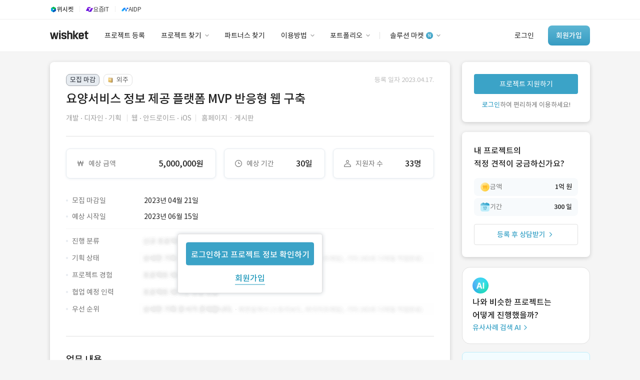

--- FILE ---
content_type: text/html; charset=utf-8
request_url: https://www.wishket.com/project/126538/
body_size: 18773
content:
<!DOCTYPE html><!--[if IE 6]><html lang="ko" class="no-js old ie6"><![endif]--><!--[if IE 7]><html lang="ko" class="no-js old ie7"><![endif]--><!--[if IE 8]><html lang="ko" class="no-js old ie8"><![endif]--><html class="no-js modern" lang="ko"><head><meta charset="utf-8"/><meta content="593258114025512" property="fb:app_id"/><meta content="website" property="og:type"/><meta content="프로젝트 개요 : 
- 요양서비스 정보 제공 플랫폼 MVP 반응형 웹 구축 

의뢰 목표 : 
- 창업 준비 과정에서 시제품으로 먼저 진" name="description"/><meta content="2023-04-21" name="date"/><meta content="noodp" name="robots"/><meta content="요양서비스 정보 제공 플랫폼 MVP 반응형 웹 구축 | 위시켓" property="og:title"/><meta content="프로젝트 개요 : 
- 요양서비스 정보 제공 플랫폼 MVP 반응형 웹 구축 

의뢰 목표 : 
- 창업 준비 과정에서 시제품으로 먼저 진" property="og:description"/><meta content="https://www.wishket.com/project/126538/" property="og:url"/><meta content="website" property="og:type"/><meta content="https://www.wishket.com/static/img/project/ogimage/development_design_plan/web.png" property="og:image"/><meta content="ko_KR" property="og:locale"/><meta content="summary" name="twitter:card"/><meta content="프로젝트 개요 : 
- 요양서비스 정보 제공 플랫폼 MVP 반응형 웹 구축 

의뢰 목표 : 
- 창업 준비 과정에서 시제품으로 먼저 진" name="twitter:description"/><meta content="요양서비스 정보 제공 플랫폼 MVP 반응형 웹 구축 | 위시켓" name="twitter:title"/><meta content="https://www.wishket.com/static/img/project/ogimage/development_design_plan/web.png" name="twitter:image"/><meta content="https://www.wishket.com/project/126538/" name="twitter:url"/><meta content="" name="keywords"/><script type="application/ld+json">
		{
		  "@context": "https://schema.org",
		  "@type": "BreadcrumbList",
	    "itemListElement": [{
	      "@type": "ListItem",
	      "position": 1,
	      "name": "위시켓",
	      "item": "https://www.wishket.com"
	    },{
	      "@type": "ListItem",
	      "position": 2,
	      "name": "프로젝트 찾기",
	      "item": "https://www.wishket.com/project/"
	    },{
	      "@type": "ListItem",
	      "position": 3,
	      "name": "요양서비스 정보 제공 플랫폼 MVP 반응형 웹 구축",
	      "item": "https://www.wishket.com/project/126538/"
	    }]
		}
		</script><meta content="위시켓" property="product:brand"/><meta content="in stock" property="product:availability"/><meta content="new" property="product:condition"/><meta content="5000000" property="product:price:amount"/><meta content="KRW" property="product:price:currency"/><meta content="126538" property="product:retailer_item_id"/><meta content="web|application" property="product:custom_label_0"/><meta content="close_recruiting" property="product:custom_label_1"/><meta content="False" property="product:custom_label_2"/><link href="https://www.wishket.com/project/126538/" rel="canonical"/><link href="https://www.wishket.com/project/feed/" rel="alternate" title="위시켓 » 피드" type="application/rss+xml"/><script type="application/ld+json">
    {
      "@context" : "https://schema.org",
      "@type" : "WebSite",
      "name" : "위시켓",
      "alternateName" : "Wishket",
      "url" : "https://www.wishket.com/"
    }
  </script><meta content="172b2b1927aceaac9b686d648cda3fb3a77fcb6f" name="naver-site-verification"/><meta content="text/html; charset=utf-8" http-equiv="Content-Type"/><meta content="IE=edge,chrome=1" http-equiv="X-UA-Compatible"/><meta content="Wishket Inc,." name="author"/><meta content="k6UITCIVaYG0YtRsN8g4GF2T4qg7Z3M6JD2mLJte_n4" name="google-site-verification"/><meta content="ca-pub-9638585542349332" name="google-adsense-account"/><title>요양서비스 정보 제공 플랫폼 MVP 반응형 웹 구축 · 위시켓(Wishket) - 프로젝트</title><script>(function (w, d, s, l, i) {
      w[l] = w[l] || [];
      w[l].push({'gtm.start': new Date().getTime(), event: 'gtm.js'});
      var f = d.getElementsByTagName(s)[0], j = d.createElement(s), dl = l != 'dataLayer' ? '&l=' + l : '';
      j.async = true;
      j.src = 'https://www.googletagmanager.com/gtm.js?id=' + i + dl;
      f.parentNode.insertBefore(j, f);
    })(window, document, 'script', 'dataLayer', 'GTM-NBHDMPB');</script><script src="https://www.googleoptimize.com/optimize.js?id=OPT-KWCTZK3"></script><script src="/static/renewal/js/json2.min.js"></script><link href="/static/renewal/thirdparty/fontawesome/css/all.min.css" rel="stylesheet"/><link href="/static/css/general/general.css?250602" rel="stylesheet"/><link href="/static/renewal/thirdparty/wishket-component/css/component.css" rel="stylesheet"/><link href="/static/css/thirdparty/facebook.css" media="all" rel="stylesheet"/><link href="/static/css/operation/operation.css" rel="stylesheet"/><link href="/static/css/project/detail/detail.css?250528" rel="stylesheet"/><link href="/static/css/project/analytics/proposals-analytics.css" rel="stylesheet"/><script src="//wcs.naver.net/wcslog.js" type="text/javascript"></script><script type="text/javascript">
    if (typeof Promise !== "function") {
      document.write('<script src="https://cdnjs.cloudflare.com/ajax/libs/bluebird/3.3.5/bluebird.min.js"><\/script>');
    }
  </script><link href="/static/favicon.ico" rel="shortcut icon" type="image/x-icon"/><link href="/static/favicon.ico" rel="icon" type="image/x-icon"/><link href="/static/touch-icon-ipad.png" rel="apple-touch-icon" sizes="76x76"/><link href="/static/touch-icon-iphone-retina.png" rel="apple-touch-icon" sizes="120x120"/><link href="/static/touch-icon-ipad-retina.png" rel="apple-touch-icon" sizes="152x152"/><script src="/static/renewal/js/jquery.min.js" type="text/javascript"></script><script src="/static/renewal/js/wishket_utility.js" type="text/javascript"></script><script src="/static/renewal/js/wishket_component.js?230926" type="text/javascript"></script><script src="/static/renewal/js/moment.min.js" type="text/javascript"></script><script crossorigin="anonymous" integrity="sha384-davt05dZyy9wSVcYU+nxmOaNugUmN7v0WYFUlbE6d6kVDbYxqWKzJXY7ZM04YbJf" src="https://browser.sentry-cdn.com/7.8.0/bundle.tracing.min.js"></script><script src="/static/renewal/js/component/wishket-multiselect.js" type="text/javascript"></script><script src="/static/renewal/thirdparty/wishket-component/js/select.js" type="text/javascript"></script><script src="/static/renewal/thirdparty/wishket-component/js/input.js?250205" type="text/javascript"></script><script src="/static/renewal/thirdparty/wishket-component/js/radiocheck.js" type="text/javascript"></script><script src="/static/renewal/thirdparty/wishket-component/js/toggle.js" type="text/javascript"></script><script src="/static/renewal/thirdparty/wishket-component/js/tooltip.js" type="text/javascript"></script><script src="/static/renewal/thirdparty/wishket-component/js/modal.js" type="text/javascript"></script><script src="/static/renewal/thirdparty/wishket-component/js/autocomplete.js?220914" type="text/javascript"></script><script src="/static/renewal/js/lodash-4.17.15.min.js" type="text/javascript"></script><link href="https://dev.visualwebsiteoptimizer.com" rel="preconnect"/><script data-cfasync="false" id="vwoCode" type="text/javascript">
    window._vwo_code ||
    (function () {
    var w=window,
    d=document;
    var account_id=1158293,
    version=2.2,
    settings_tolerance=2000,
    hide_element='body',
    hide_element_style = 'opacity:0 !important;filter:alpha(opacity=0) !important;background:none !important';
    /* DO NOT EDIT BELOW THIS LINE */
    if(f=!1,v=d.querySelector('#vwoCode'),cc={},-1<d.URL.indexOf('__vwo_disable__')||w._vwo_code)return;try{var e=JSON.parse(localStorage.getItem('_vwo_'+account_id+'_config'));cc=e&&'object'==typeof e?e:{}}catch(e){}function r(t){try{return decodeURIComponent(t)}catch(e){return t}}var s=function(){var e={combination:[],combinationChoose:[],split:[],exclude:[],uuid:null,consent:null,optOut:null},t=d.cookie||'';if(!t)return e;for(var n,i,o=/(?:^|;\s*)(?:(_vis_opt_exp_(\d+)_combi=([^;]*))|(_vis_opt_exp_(\d+)_combi_choose=([^;]*))|(_vis_opt_exp_(\d+)_split=([^:;]*))|(_vis_opt_exp_(\d+)_exclude=[^;]*)|(_vis_opt_out=([^;]*))|(_vwo_global_opt_out=[^;]*)|(_vwo_uuid=([^;]*))|(_vwo_consent=([^;]*)))/g;null!==(n=o.exec(t));)try{n[1]?e.combination.push({id:n[2],value:r(n[3])}):n[4]?e.combinationChoose.push({id:n[5],value:r(n[6])}):n[7]?e.split.push({id:n[8],value:r(n[9])}):n[10]?e.exclude.push({id:n[11]}):n[12]?e.optOut=r(n[13]):n[14]?e.optOut=!0:n[15]?e.uuid=r(n[16]):n[17]&&(i=r(n[18]),e.consent=i&&3<=i.length?i.substring(0,3):null)}catch(e){}return e}();function i(){var e=function(){if(w.VWO&&Array.isArray(w.VWO))for(var e=0;e<w.VWO.length;e++){var t=w.VWO[e];if(Array.isArray(t)&&('setVisitorId'===t[0]||'setSessionId'===t[0]))return!0}return!1}(),t='a='+account_id+'&u='+encodeURIComponent(w._vis_opt_url||d.URL)+'&vn='+version+'&ph=1'+('undefined'!=typeof platform?'&p='+platform:'')+'&st='+w.performance.now();e||((n=function(){var e,t=[],n={},i=w.VWO&&w.VWO.appliedCampaigns||{};for(e in i){var o=i[e]&&i[e].v;o&&(t.push(e+'-'+o+'-1'),n[e]=!0)}if(s&&s.combination)for(var r=0;r<s.combination.length;r++){var a=s.combination[r];n[a.id]||t.push(a.id+'-'+a.value)}return t.join('|')}())&&(t+='&c='+n),(n=function(){var e=[],t={};if(s&&s.combinationChoose)for(var n=0;n<s.combinationChoose.length;n++){var i=s.combinationChoose[n];e.push(i.id+'-'+i.value),t[i.id]=!0}if(s&&s.split)for(var o=0;o<s.split.length;o++)t[(i=s.split[o]).id]||e.push(i.id+'-'+i.value);return e.join('|')}())&&(t+='&cc='+n),(n=function(){var e={},t=[];if(w.VWO&&Array.isArray(w.VWO))for(var n=0;n<w.VWO.length;n++){var i=w.VWO[n];if(Array.isArray(i)&&'setVariation'===i[0]&&i[1]&&Array.isArray(i[1]))for(var o=0;o<i[1].length;o++){var r,a=i[1][o];a&&'object'==typeof a&&(r=a.e,a=a.v,r&&a&&(e[r]=a))}}for(r in e)t.push(r+'-'+e[r]);return t.join('|')}())&&(t+='&sv='+n)),s&&s.optOut&&(t+='&o='+s.optOut);var n=function(){var e=[],t={};if(s&&s.exclude)for(var n=0;n<s.exclude.length;n++){var i=s.exclude[n];t[i.id]||(e.push(i.id),t[i.id]=!0)}return e.join('|')}();return n&&(t+='&e='+n),s&&s.uuid&&(t+='&id='+s.uuid),s&&s.consent&&(t+='&consent='+s.consent),w.name&&-1<w.name.indexOf('_vis_preview')&&(t+='&pM=true'),w.VWO&&w.VWO.ed&&(t+='&ed='+w.VWO.ed),t}code={nonce:v&&v.nonce,library_tolerance:function(){return'undefined'!=typeof library_tolerance?library_tolerance:void 0},settings_tolerance:function(){return cc.sT||settings_tolerance},hide_element_style:function(){return'{'+(cc.hES||hide_element_style)+'}'},hide_element:function(){return performance.getEntriesByName('first-contentful-paint')[0]?'':'string'==typeof cc.hE?cc.hE:hide_element},getVersion:function(){return version},finish:function(e){var t;f||(f=!0,(t=d.getElementById('_vis_opt_path_hides'))&&t.parentNode.removeChild(t),e&&((new Image).src='https://dev.visualwebsiteoptimizer.com/ee.gif?a='+account_id+e))},finished:function(){return f},addScript:function(e){var t=d.createElement('script');t.type='text/javascript',e.src?t.src=e.src:t.text=e.text,v&&t.setAttribute('nonce',v.nonce),d.getElementsByTagName('head')[0].appendChild(t)},load:function(e,t){t=t||{};var n=new XMLHttpRequest;n.open('GET',e,!0),n.withCredentials=!t.dSC,n.responseType=t.responseType||'text',n.onload=function(){if(t.onloadCb)return t.onloadCb(n,e);200===n.status?_vwo_code.addScript({text:n.responseText}):_vwo_code.finish('&e=loading_failure:'+e)},n.onerror=function(){if(t.onerrorCb)return t.onerrorCb(e);_vwo_code.finish('&e=loading_failure:'+e)},n.send()},init:function(){var e,t=this.settings_tolerance();w._vwo_settings_timer=setTimeout(function(){_vwo_code.finish()},t),'body'!==this.hide_element()?(n=d.createElement('style'),e=(t=this.hide_element())?t+this.hide_element_style():'',t=d.getElementsByTagName('head')[0],n.setAttribute('id','_vis_opt_path_hides'),v&&n.setAttribute('nonce',v.nonce),n.setAttribute('type','text/css'),n.styleSheet?n.styleSheet.cssText=e:n.appendChild(d.createTextNode(e)),t.appendChild(n)):(n=d.getElementsByTagName('head')[0],(e=d.createElement('div')).style.cssText='z-index: 2147483647 !important;position: fixed !important;left: 0 !important;top: 0 !important;width: 100% !important;height: 100% !important;background: white !important;',e.setAttribute('id','_vis_opt_path_hides'),e.classList.add('_vis_hide_layer'),n.parentNode.insertBefore(e,n.nextSibling));var n='https://dev.visualwebsiteoptimizer.com/j.php?'+i();-1!==w.location.search.indexOf('_vwo_xhr')?this.addScript({src:n}):this.load(n+'&x=true',{l:1})}};w._vwo_code=code;code.init();})();
    </script><script src="/static/js/wishket_guide.js" type="text/javascript"></script><script type="text/javascript">
(function(f,b){if(!b.__SV){var e,g,i,h;window.mixpanel=b;b._i=[];b.init=function(e,f,c){function g(a,d){var b=d.split(".");2==b.length&&(a=a[b[0]],d=b[1]);a[d]=function(){a.push([d].concat(Array.prototype.slice.call(arguments,0)))}}var a=b;"undefined"!==typeof c?a=b[c]=[]:c="mixpanel";a.people=a.people||[];a.toString=function(a){var d="mixpanel";"mixpanel"!==c&&(d+="."+c);a||(d+=" (stub)");return d};a.people.toString=function(){return a.toString(1)+".people (stub)"};i="disable time_event track track_pageview track_links track_forms track_with_groups add_group set_group remove_group register register_once alias unregister identify name_tag set_config reset opt_in_tracking opt_out_tracking has_opted_in_tracking has_opted_out_tracking clear_opt_in_out_tracking start_batch_senders people.set people.set_once people.unset people.increment people.append people.union people.track_charge people.clear_charges people.delete_user people.remove".split(" ");
for(h=0;h<i.length;h++)g(a,i[h]);var j="set set_once union unset remove delete".split(" ");a.get_group=function(){function b(c){d[c]=function(){call2_args=arguments;call2=[c].concat(Array.prototype.slice.call(call2_args,0));a.push([e,call2])}}for(var d={},e=["get_group"].concat(Array.prototype.slice.call(arguments,0)),c=0;c<j.length;c++)b(j[c]);return d};b._i.push([e,f,c])};b.__SV=1.2;e=f.createElement("script");e.type="text/javascript";e.async=!0;e.src="undefined"!==typeof MIXPANEL_CUSTOM_LIB_URL?MIXPANEL_CUSTOM_LIB_URL:"file:"===f.location.protocol&&"//cdn.mxpnl.com/libs/mixpanel-2-latest.min.js".match(/^\/\//)?"https://cdn.mxpnl.com/libs/mixpanel-2-latest.min.js":"//cdn.mxpnl.com/libs/mixpanel-2-latest.min.js";g=f.getElementsByTagName("script")[0];g.parentNode.insertBefore(e,g)}})(document,window.mixpanel||[]);
</script><script>
  mixpanel.init("6219ed30d4fc1112d125847a66534fa4", { debug: false, track_pageview: true, persistence: 'localStorage' });
  
</script><script src="/static/thirdparty/modern/type_two/plugins/bootstrap/js/bootstrap.min.js"></script><script src="/static/card_admin/js/jquery.cookie.js"></script></head><body class="project-view"><noscript><iframe height="0" src="https://www.googletagmanager.com/ns.html?id=GTM-NBHDMPB" style="display:none;visibility:hidden" width="0"></iframe></noscript><!--[if lte IE 9]><div style="background-color: #fcf8e3; color: #fff; width: 100%; height: 121px; top: 0; padding-top: 0; border-bottom: 2px solid #ffc200;"> <div style="margin-left: auto; margin-right: auto; min-width: 1080px; *width: 1080px; display: table; padding-bottom: 23px; padding-top: 23px;"> <img style="float:left; margin-left: 15px; margin-right: 25px;" src="/static/img/ie_shield.png"> <div style="color: #333;"> <p style="margin: 4px 0 7px; *margin-top: 8px; *padding-top: 8px; line-height: 1.0;">최신 브라우저로 업그레이드하여 더 원활하게 위시켓을 이용해 보세요.</p> <p style="margin: 0 0 12px; line-height: 1.0; font-weight: bold;">브라우저가 최신 버전이 아닐 경우, 위시켓 웹사이트가 정상 작동하지 않을 수 있습니다.</p> <p style=" line-height: 1.0;">최신 버전의 <a target="_blank" href="https://support.microsoft.com/ko-kr/help/17621/internet-explorer-downloads">Internet Explorer</a> 또는 <a target="_blank" href="https://www.google.com/chrome/">Chrome</a>을 다운로드하세요.</p> </div> </div> </div><![endif]--><div class="term-preference-register-modal"><meta content="Qx5dzTyZwX8Yyb8ZX6AnFushj4F6ewxYT3PrhvWJhKtLthzsamSdFinWVovfKqOy" name="csrf-token"/><div class="term-modal"><div class="manager-profile-container"><img class="manager-profile" src="/static/renewal/img/profile/manager_sumin.png" srcset="/static/renewal/img/profile/manager_sumin.png 1x, /static/renewal/img/profile/manager_sumin@2x.png 2x,/static/renewal/img/profile/manager_sumin@3x.png 3x"/></div><div class="manager-greeting subtitle-2-medium text900 mb8">안녕하세요.<br/>담당 매니저 김수민입니다.</div><div class="help-text body-2 text900 mb24">기간제(상주) 프로젝트 희망 근무 시작일을<br/>등록해 주시면, 파트너님의 일정에 맞는<br/>적합한 프로젝트를 추천해 드려요.</div><div class="form date-input-form"><input class="partner-input smart-matching-input mini-string-input calendar-input body-2 mb24" data-toggle="datepicker_" id="date_can_get_in_input" name="date_can_get_in" placeholder="년.월.일.부터 근무 시작 가능" readonly="" style="width: 256px;" type="text"/><div class="form-center-actions"><button class="submit-btn body-2" disabled="" type="submit">희망 근무 시작일 등록</button></div></div></div></div><script defer="" src="/static/renewal/js/air-datepicker.js"></script><link href="/static/css/thirdparty/air-datepicker.css" rel="stylesheet"/><script>
  $(document).ready(function () {
    const startDate = new Date();
    $.createDatePicker('#date_can_get_in_input', {
      startDate: startDate,
      minDate: 0,
      maxDate: 1028,
      theme: 'partner',
      dateFormat: 'yyyy.mm.dd. 부터 근무 시작 가능'
    });
    $('input[name="date_can_get_in"]').on('change', function () {
      const date_can_get_in = $('*[name="date_can_get_in"]');
      if (date_can_get_in) {
        $('button[type="submit"]').prop('disabled', false);
      } else {
        $('button[type="submit"]').prop('disabled', true);
      }
    })
    $('.submit-btn').on('click', function(event) {
      const csrfToken = $('meta[name=csrf-token]').attr('content');
      event.preventDefault();
      if ($('input[name="date_can_get_in"]').length > 0) {
        const date_can_get_in = $('*[name="date_can_get_in"]').val();
        $.ajax({
          type: 'POST',
          url: `/partners/date_can_get_in_update/`,
          data: {
            date_can_get_in: date_can_get_in,
          },
          headers: {
            'X-CSRFToken': csrfToken,
          },
          success: function() {
            $('.term-preference-register-modal').remove();
            $('#date_can_get_in_profile_header').load(location.href + ' #date_can_get_in_profile_header>');
          },
          error: function(msg) {
            alert(msg.responseJSON.error);
            $('.term-preference-register-modal').remove();
          }
        })
      }
    })
  });
  </script><header class="header"><section class="base-nav-guest-renewal"><div class="header-service-nav"><div class="container"><div class="btn-service-link wishket" onclick="location.href='https://wishket.com/'"><img src="/static/renewal/img/global/gnb_wishket.svg"/><div class="service-name caption-1">위시켓</div></div><div class="divider"></div><div class="btn-service-link yozmit" onclick="location.href='https://yozm.wishket.com/'"><img src="/static/renewal/img/global/gnb_yozmit.svg"/><div class="service-name text700 caption-1">요즘IT</div></div><div class="divider"></div><div class="btn-service-link aidp" onclick="location.href='https://aidp.wishket.com/'"><img src="/static/renewal/img/global/gnb_aidp.svg"/><div class="service-name text700 caption-1">AIDP</div></div></div></div><div class="container"><a href="/"><div class="nav-logo-wrapper"><div class="nav-logo"></div></div></a><div class="left-nav"><a href="/project/add/"><div class="left-nav-menu add-project body-2 text900">프로젝트 등록</div></a> <a href="/project/#clear"><div class="left-nav-menu pr-12 body-2 text900">프로젝트 찾기<div class="img-container"><img src="/static/renewal/img/global/Arrow.png" srcset="/static/renewal/img/global/Arrow.png 1x, /static/renewal/img/global/Arrow@2x.png 2x,/static/renewal/img/global/Arrow@3x.png 3x"/></div></div></a> <a href="/partners/#clear"><div class="left-nav-menu body-2 text900">파트너스 찾기</div></a> <a href="/customer-support/client/use-guide"><div class="left-nav-menu pr-12 body-2 text900">이용방법<div class="img-container"><img src="/static/renewal/img/global/Arrow.png" srcset="/static/renewal/img/global/Arrow.png 1x, /static/renewal/img/global/Arrow@2x.png 2x,/static/renewal/img/global/Arrow@3x.png 3x"/></div></div></a> <a href="/partners/wishket-portfolio/"><div class="left-nav-menu pr-12 body-2 text900">포트폴리오<div class="img-container"><img src="/static/renewal/img/global/Arrow.png" srcset="/static/renewal/img/global/Arrow.png 1x, /static/renewal/img/global/Arrow@2x.png 2x,/static/renewal/img/global/Arrow@3x.png 3x"/></div></div></a><div class="nav-divider"></div><a href="/store/wishket-packages/"><div class="left-nav-menu pr-12 body-2 text900">솔루션 마켓<div class="img-container"><img src="/static/renewal/img/global/new-sign.png" srcset="/static/renewal/img/global/new-sign.png 1x, /static/renewal/img/global/new-sign@2x.png 2x,/static/renewal/img/global/new-sign@3x.png 3x"/><img src="/static/renewal/img/global/Arrow.png" srcset="/static/renewal/img/global/Arrow.png 1x, /static/renewal/img/global/Arrow@2x.png 2x,/static/renewal/img/global/Arrow@3x.png 3x"/></div></div></a></div><div class="right-nav"><a href="https://auth.wishket.com/login?next=/project/126538/"><div class="log-in-section body-2 text900">로그인</div></a> <a href="https://auth.wishket.com/signup?next=/project/126538/"><div class="sign-up-button body-2-medium">회원가입</div></a></div></div><div class="dropdown-nav-container"><div class="dropdown-nav"><div class="dropdown-menu-container"><div class="dropdown-menu-list" style="width: 109px;"><div class="dropdown-menu-item"></div></div><div class="dropdown-menu-list" style="width: 113px;"><div class="dropdown-menu-item"></div></div><div class="dropdown-menu-list" style="width: 128px;"><a class="dropdown-menu-item" href="/project/#clear">프로젝트 찾기</a> <a class="dropdown-menu-item" href="/project/similar-case-search/">유사사례 검색 AI</a></div><div class="dropdown-menu-list" style="width: 112px;"><div class="dropdown-menu-item"></div></div><div class="dropdown-menu-list" style="width: 98px;"><a class="dropdown-menu-item" href="/customer-support/client/use-guide">이용방법</a> <a class="dropdown-menu-item" href="/customer-support/partner/grade/">파트너 등급</a> <a class="dropdown-menu-item" href="/customer-support/price/">이용요금</a> <a class="dropdown-menu-item" href="/customer-support/client/">고객센터</a></div><div class="dropdown-menu-list" style="width: 118px;"><a class="dropdown-menu-item" href="/partners/wishket-portfolio/">포트폴리오</a> <a class="dropdown-menu-item" href="/postscript/">이용후기</a></div><div class="dropdown-menu-list" style="width: 110px;"><a class="dropdown-menu-item" href="/store/wishket-packages/">솔루션 마켓</a> <a class="dropdown-menu-item" href="/store/">스토어</a></div></div><div class="dropdown-banner client"><div class="dropdown-banner-subtitle body-3 text500">유사사례 검색 AI</div><div class="dropdown-banner-title body-1-medium text700" style="line-height: 26px;">‘이런 거’ 만들어본<br/>개발 회사 있어?</div><a class="dropdown-banner-link body-3" href="/project/similar-case-search/">바로가기<svg fill="none" height="14" viewBox="0 0 14 14" width="14" xmlns="http://www.w3.org/2000/svg"><path d="M5 11L8.99844 7L5.00078 3" stroke="#3BA3C7" stroke-linecap="round" stroke-linejoin="round" stroke-width="1.4"></path></svg></a><img alt="광고 배너" src="/static/renewal/img/global/dropdown-banner.svg"/></div></div></div></section></header><a class="advertisement" id="nav_advertisement"></a><div class="gaia"><div class="project-detail-view"><div class="container"><div class="project-detail-nav"><div class="container"><div class="project-detail-nav-bar"><div class="project-detail-nav-item"><a class="body-2 text600" href="#info">개요</a></div><div class="project-detail-nav-item"><a class="body-2 text600" href="#description">업무 내용</a></div><div class="project-detail-nav-item"><a class="body-2 text600" href="#recruit_condition">모집 요건</a></div><div class="project-detail-nav-item"><a class="body-2 text600" href="#pre_question">지원 전 질문</a></div><div class="project-detail-nav-item"><a class="body-2 text600" href="#meeting">미팅</a></div><div class="project-detail-nav-item"><a class="body-2 text600" href="#comment">프로젝트 문의</a></div></div></div></div><section class="detail-section"><div class="project-section"><a id="info" name="info"></a><div class="project-content-layer mb24"><div class="project-content-title"><div class="status-guide mb8"><div class="project-status-label recruiting-status"><div style="display: flex;"><div class="status-mark closed-mark">모집 마감</div><div class="status-mark project-type-mark with-img"><img class="project-type-mark-img" src="/static/renewal/img/project/search/task-based-icon.svg"/>외주</div></div><p class="project-recruit-guide body-3 text300">등록 일자 2023.04.17.</p></div></div><h1 class="subtitle-1-medium mb8 text900">요양서비스 정보 제공 플랫폼 MVP 반응형 웹 구축</h1><div class="project-classification mb24"><p class="project-category body-2 text400"><span class="category-wrapper body-2 text400">개발</span><img class="class-splitter" src="/static/renewal/img/project/detail/icon_project_category_dot_14.png"/><span class="category-wrapper body-2 text400">디자인</span><img class="class-splitter" src="/static/renewal/img/project/detail/icon_project_category_dot_14.png"/><span class="category-wrapper body-2 text400">기획</span> <span class="category-divider text200"></span></p><p class="project-category body-2 text400"><span class="category-wrapper body-2 text400">웹</span><img class="class-splitter" src="/static/renewal/img/project/detail/icon_project_category_dot_14.png"/><span class="category-wrapper body-2 text400">안드로이드</span><img class="class-splitter" src="/static/renewal/img/project/detail/icon_project_category_dot_14.png"/><span class="category-wrapper body-2 text400">iOS</span></p><p class="project-category body-2 text400"><span class="category-divider text200"></span> <span class="category-wrapper body-2 text400">홈페이지ㆍ게시판</span></p></div></div><div class="layer-divider mb24"></div><div class="project-content-condition"><div class="project-important-condition task_based"><div class="project-condition-box project-budget"><div class="project-condition-data-wrapper"><div class="condition-box-title"><img class="condition-box-icon" src="/static/mobile/img/project/detail/icon_project_features_1.png" srcset="/static/mobile/img/project/detail/icon_project_features_1.png 1x, /static/mobile/img/project/detail/icon_project_features_1@2x.png 2x,/static/mobile/img/project/detail/icon_project_features_1@3x.png 3x"/><p class="condition-box-name body-2 text500">예상 금액</p></div><p class="project-condition-data body-1-medium text900">5,000,000원</p></div></div><div class="project-condition-box project-term"><div class="project-condition-data-wrapper"><div class="condition-box-title"><img class="condition-box-icon" src="/static/mobile/img/project/detail/icon_project_features_2.png" srcset="/static/mobile/img/project/detail/icon_project_features_2.png 1x, /static/mobile/img/project/detail/icon_project_features_2@2x.png 2x,/static/mobile/img/project/detail/icon_project_features_2@3x.png 3x"/><p class="condition-box-name body-2 text500">예상 기간</p></div><p class="project-condition-data body-1-medium text900">30일</p></div></div><div class="project-condition-box project-applicant"><div class="project-condition-data-wrapper"><div class="condition-box-title"><img class="condition-box-icon" src="/static/mobile/img/project/detail/icon_project_features_3.png" srcset="/static/mobile/img/project/detail/icon_project_features_3.png 1x, /static/mobile/img/project/detail/icon_project_features_3@2x.png 2x,/static/mobile/img/project/detail/icon_project_features_3@3x.png 3x"/><p class="condition-box-name body-2 text500">지원자 수</p></div><p class="project-condition-data body-1-medium text900">33명</p></div></div></div><div class="mb32"></div><div class="project-detail-condition task_based mb40"><div class="project-detail-condition-row"><div class="condition-title"><span class="condition-icon"></span><p class="condition-label body-2 text500">모집 마감일</p></div><p class="condition-data body-2 text900">2023년 04월 21일</p></div><div style="position: relative"><div class="float-login-box"><a class="to_login body-1-medium" href="https://auth.wishket.com/login?next=/project/126538/">로그인하고 프로젝트 정보 확인하기</a> <a class="to_signup body-1-medium" href="https://auth.wishket.com/signup?next=/project/126538/">회원가입</a></div><div class="divide task-based"><div class="project-detail-condition-row"><div class="condition-title"><span class="condition-icon"></span><p class="condition-label body-2 text500">예상 시작일</p></div><p class="condition-data body-2 text900">2023년 06월 15일</p></div></div><div class="project-detail-condition-row"><div class="condition-title"><span class="condition-icon"></span><p class="condition-label body-2 text500">진행 분류</p></div><p class="condition-data"><img class="condition-hide" src="/static/renewal/img/project/detail/section-1.png" srcset="/static/renewal/img/project/detail/section-1.png 1x, /static/renewal/img/project/detail/section-1@2x.png 2x,/static/renewal/img/project/detail/section-1@3x.png 3x"/></p></div><div class="project-detail-condition-row"><div class="condition-title"><span class="condition-icon"></span><p class="condition-label body-2 text500">기획 상태</p></div><p class="condition-data"><img class="condition-hide" src="/static/renewal/img/project/detail/section-2.png" srcset="/static/renewal/img/project/detail/section-2.png 1x, /static/renewal/img/project/detail/section-2@2x.png 2x,/static/renewal/img/project/detail/section-2@3x.png 3x"/></p></div><div class="project-detail-condition-row"><div class="condition-title"><span class="condition-icon"></span><p class="condition-label body-2 text500">프로젝트 경험</p></div><p class="condition-data"><img class="condition-hide" src="/static/renewal/img/project/detail/section-3.png" srcset="/static/renewal/img/project/detail/section-3.png 1x, /static/renewal/img/project/detail/section-3@2x.png 2x,/static/renewal/img/project/detail/section-3@3x.png 3x"/></p></div><div class="project-detail-condition-row"><div class="condition-title"><span class="condition-icon"></span><p class="condition-label body-2 text500">협업 예정 인력</p></div><p class="condition-data"><img class="condition-hide" src="/static/renewal/img/project/detail/section-3.png" srcset="/static/renewal/img/project/detail/section-3.png 1x, /static/renewal/img/project/detail/section-3@2x.png 2x,/static/renewal/img/project/detail/section-3@3x.png 3x"/></p></div><div class="project-detail-condition-row"><div class="condition-title"><span class="condition-icon"></span><p class="condition-label body-2 text500">우선 순위</p></div><p class="condition-data"><img class="condition-hide" src="/static/renewal/img/project/detail/section-2.png" srcset="/static/renewal/img/project/detail/section-2.png 1x, /static/renewal/img/project/detail/section-2@2x.png 2x,/static/renewal/img/project/detail/section-2@3x.png 3x"/></p></div></div></div></div><a id="description" name="description"></a><div class="layer-divider mt40mb32"></div><div class="project-description"><h2 class="subtitle-2-medium text900 mb16">업무 내용</h2><div class="project-description-box body-2 mb8 text900"><div class="body-2 text900" style="position: relative"><div class="float-login-box"><a class="to_login body-1-medium" href="https://auth.wishket.com/login?next=/project/126538/">로그인하고 업무 내용 확인하기</a> <a class="to_signup body-1-medium" href="https://auth.wishket.com/signup?next=/project/126538/">회원가입</a></div>프로젝트 개요 : <br/>- 요양서비스 정보 제공 플랫폼 MVP 반응형 웹 구축 <br/><br/>의뢰 목표 : <br/>- 창업 준비 과정에서 시제품으로 먼저 진행해보고자 합니다. <br/><br/>현재 준비 상황 :<img src="/static/renewal/img/project/detail/task_info.png" srcset="/static/renewal/img/project/detail/task_info.png 1x, /static/renewal/img/project/detail/task_info@2x.png 2x,/static/renewal/img/project/detail/task_info@3x.png 3x"/></div></div></div><a id="recruit_condition" name="recruit_condition"></a><div class="layer-divider mt40mb32"></div><div class="project-recruit-condition"><h2 class="recruit-condition-title subtitle-2-medium text900 mb16">모집 요건</h2><div style="position: relative"><div class="float-login-box"><a class="to_login body-1-medium" href="https://auth.wishket.com/login?next=/project/126538/">로그인하고 모집 요건 확인하기</a> <a class="to_signup body-1-medium" href="https://auth.wishket.com/signup?next=/project/126538/">회원가입</a></div><img src="/static/renewal/img/project/detail/requirements.png" srcset="/static/renewal/img/project/detail/requirements.png 1x, /static/renewal/img/project/detail/requirements@2x.png 2x,/static/renewal/img/project/detail/requirements@3x.png 3x"/></div></div><a id="pre_question" name="pre_question"></a><div class="layer-divider mt40mb32"></div><div class="project-prequestion-condition"><h2 class="prequestion-condition-title subtitle-2-medium text900 mb4">사전 검증 질문</h2><p class="prequestion-condition-guide body-2 mb24">지원서 작성시 클라이언트의 질문에 답변해 주세요.</p><div class="prequestion-condition-box"><div style="position: relative"><div class="float-login-box"><a class="to_login body-1-medium" href="https://auth.wishket.com/login?next=/project/126538/">로그인하고 사전 검증 질문 확인하기</a></div><img src="/static/renewal/img/project/detail/question.png" srcset="/static/renewal/img/project/detail/question.png 1x, /static/renewal/img/project/detail/question@2x.png 2x,/static/renewal/img/project/detail/question@3x.png 3x"/></div></div></div><a id="meeting" name="meeting"></a><div class="layer-divider mt40mb32"></div><div class="project-meeting-condition" style="position: relative"><div class="float-login-box"><a class="to_login body-1-medium" href="https://auth.wishket.com/login?next=/project/126538/">로그인하고 미팅 정보 확인하기</a></div><h2 class="meeting-condition-title subtitle-2-medium text900 mb16">미팅</h2><div class="meeting-condition-box"><div class="meeting-condition-row mb8"><p class="meeting-condition-title body-2 text500">사전 미팅 방식</p><p class="meeting-condition-data"><img class="meeting-condition-hide" src="/static/renewal/img/project/detail/section-5.png" srcset="/static/renewal/img/project/detail/section-5.png 1x, /static/renewal/img/project/detail/section-5@2x.png 2x,/static/renewal/img/project/detail/section-5@3x.png 3x"/></p></div><div class="meeting-condition-row mb8"><p class="meeting-condition-title body-2 text500">클라이언트 위치</p><p class="meeting-condition-data body-2 text900">서울특별시 강서구</p></div><div style="clear:both;"></div></div></div></div><a id="comment" name="comment"></a><div class="project-comment-layer mb40"><p class="comment-layer-title subtitle-2-medium text900">프로젝트 문의 <span class="comment-layer-count subtitle-2-medium">2</span></p><div class="project-comment-group comment-data-box"><div class="comment-row"><p class="comment-body body-2 text600 mb4">비밀 댓글입니다.</p><div class="comment-info caption-1 text300">2023.04.17. 오후 15:45</div></div><div class="comment-row"><div class="comment-writer mb4"><img class="comment-writer-img" src="https://cdn.wishket.com/profiles/2828_20191121_db85568715d9aacd.jpg"/><a class="comment-writer-username body-2-medium link-text" href="/partners/p/Wishket/">Wishket</a></div><p class="comment-body body-2 text600 mb4">[위시켓] 클라이언트의 요청으로 모집 마감일이 4월 21일로 단축되었습니다.</p><div class="comment-info caption-1 text300 mb8">2023.04.21. 오후 13:45</div></div><form action="." class="comment-form" method="post"><input name="csrfmiddlewaretoken" type="hidden" value="Qx5dzTyZwX8Yyb8ZX6AnFushj4F6ewxYT3PrhvWJhKtLthzsamSdFinWVovfKqOy"/><div class="comment-create-box-wrapper"><div class="comment-create-box"><div class="comment-need-login-box"><p class="body-2 text400">프로젝트 문의를 작성하려면 <a class="body-2-medium link-text" href="https://auth.wishket.com/login?next=/project/126538/">로그인</a> 해주세요.</p></div></div></div></form></div></div></div><div class="client-section-wrap"><div class="client-section"><div class="action-layer"><div class="guest-click-to-action"><a href="https://auth.wishket.com/login?next=/project/126538/" style="width: 100%"><div class="project-apply-btn btn btn-8-16 body-2 mb12">프로젝트 지원하기</div></a><div class="body-3 text500"><a class="body-3-medium link-text" href="https://auth.wishket.com/login?next=/project/126538/">로그인</a>하여 편리하게 이용하세요!</div></div></div><div class="client-layer"><div class="project-consultation-container"><div class="body-1-medium text900 mb16">내 프로젝트의<br/>적정 견적이 궁금하신가요?</div><div class="banner-rolling-container"><div class="banner-rolling mb4"><div style="display: flex; gap: 6px;"><img src="/static/renewal/img/project/detail/icon_money.svg"/><div class="body-3 text500">금액</div></div><div class="banner-rolling-viewport"><div class="viewport-container-price"><div class="body-3-medium text900">300만 원</div><div class="body-3-medium text900">5000만 원</div><div class="body-3-medium text900">1600만 원</div><div class="body-3-medium text900">1억 원</div><div class="body-3-medium text900">??? 원</div></div></div></div><div class="banner-rolling"><div style="display: flex; gap: 6px;"><img src="/static/renewal/img/project/detail/icon_calendar.svg"/><div class="body-3 text500">기간</div></div><div class="banner-rolling-viewport"><div class="viewport-container-days"><div class="body-3-medium text900">60 일</div><div class="body-3-medium text900">120 일</div><div class="body-3-medium text900">180 일</div><div class="body-3-medium text900">300 일</div><div class="body-3-medium text900">??? 일</div></div></div></div></div><a href="/project/add/"><div class="click-to-action body-2-medium">등록 후 상담받기<img class="wishket-arrow" src="/static/renewal/img/project/detail/wishket-arrow.svg"/></div></a></div><div style="
            margin: 16px 0;
            border-radius: 16px;
            border: 1px solid #E0E0E0;
            padding: 20px;
            width: 100%;
            display: flex;
            flex-direction: column;
            align-items: center;
            justify-content: center;
            gap: 8px;
            align-items: flex-start;
            background-color: #fff;
          "><img class="img-ai-label" src="/static/renewal/img/project/similar_case_search/label_ai.gif" style="width: 32px; height: 32px; border-radius: 50%; margin-bottom: 4px;"/><p class="body-1-medium text900">나와 비슷한 프로젝트는<br/>어떻게 진행했을까?</p><a class="btn" href="/project/similar-case-search" style="display: flex; align-items: center; gap: 2px;"><p class="body-2-medium text-wishket">유사사례 검색 AI</p><img src="/static/renewal/img/project/similar_case_search/icon_right_arrow_wishket_color_2.svg" style="width: 14px; height: 14px; margin-left: 2px;"/></a></div><div class="rolling-banner-container"><div class="banner-viewport"><img id="first-banner" src="/static/renewal/img/project/detail/rolling-banner-img-1.svg" style="margin-right: 16px;"/><img id="second-banner" src="/static/renewal/img/project/detail/rolling-banner-img-2.svg" style="margin-right: 16px;"/><img id="third-banner" src="/static/renewal/img/project/detail/rolling-banner-img-3.svg" style="margin-right: 16px;"/></div></div><div class="dot-container"><div class="banner-dot active" name="first-banner"></div><div class="banner-dot" name="second-banner"></div><div class="banner-dot" name="third-banner"></div></div></div></div></div><div style="clear:both;"></div></section></div></div></div><footer class="footer"><div class="container"><div class="footer-service-menu-list"><div class="footer-service-menu"><div class="footer-service-menu-title">서비스 전체보기</div><a class="footer-service-menu-item" href="https://www.wishket.com/"><img src="/static/renewal/img/news/img_service_symbol_1.png" srcset="/static/renewal/img/news/img_service_symbol_1.png 1x, /static/renewal/img/news/img_service_symbol_1@2x.png 2x,/static/renewal/img/news/img_service_symbol_1@3x.png 3x"/>위시켓</a> <a class="footer-service-menu-item" href="/magazine/"><img src="/static/renewal/img/news/img_service_symbol_3.png" srcset="/static/renewal/img/news/img_service_symbol_3.png 1x, /static/renewal/img/news/img_service_symbol_3@2x.png 2x,/static/renewal/img/news/img_service_symbol_3@3x.png 3x"/>요즘IT</a> <a class="footer-service-menu-item" href="https://aidp.wishket.com/"><img src="/static/renewal/img/global/footer_aidp.svg"/>AIDP</a></div><div class="footer-company-info-sns"><a class="sns-icon" href="https://www.facebook.com/wishket" target="_blank"><img src="/static/renewal/img/global/icon-footer-sns-facebook.png" srcset="/static/renewal/img/global/icon-footer-sns-facebook.png 1x, /static/renewal/img/global/icon-footer-sns-facebook@2x.png 2x,/static/renewal/img/global/icon-footer-sns-facebook@3x.png 3x"/></a> <a class="sns-icon" href="https://blog.wishket.com/" target="_blank"><img src="/static/renewal/img/global/icon-footer-sns-blog.png" srcset="/static/renewal/img/global/icon-footer-sns-blog.png 1x, /static/renewal/img/global/icon-footer-sns-blog@2x.png 2x,/static/renewal/img/global/icon-footer-sns-blog@3x.png 3x"/></a> <a class="sns-icon" href="https://blog.naver.com/wishket/" target="_blank"><img src="/static/renewal/img/global/icon-footer-sns-naver.png" srcset="/static/renewal/img/global/icon-footer-sns-naver.png 1x, /static/renewal/img/global/icon-footer-sns-naver@2x.png 2x,/static/renewal/img/global/icon-footer-sns-naver@3x.png 3x"/></a></div></div><div class="footer-main"><div class="footer-menu-list footer-contact"><p class="footer-menu-title flex-box"><img src="/static/renewal/img/news/icon_service_customer.png" srcset="/static/renewal/img/news/icon_service_customer.png 1x, /static/renewal/img/news/icon_service_customer@2x.png 2x,/static/renewal/img/news/icon_service_customer@3x.png 3x"/>고객 문의</p><a class="footer-cs-tel" href="tel:02-6925-4849">02-6925-4849</a><div class="footer-cs-info"><div class="footer-cs-item">10:00-18:00</div><div class="footer-cs-subitem">주말·공휴일 제외</div><br/> <a class="footer-cs-item email" href="mailto:help@wishket.com">help@wishket.com</a></div></div><div class="footer-menu-list"><p class="footer-menu-title">위시켓</p><a class="footer-menu-item" href="/company-intro/">위시켓 소개</a> <a class="footer-menu-item" href="/trust-safety/">신뢰와 안전</a></div><div class="footer-menu-list"><p class="footer-menu-title">이용방법</p><a class="footer-menu-item" href="/customer-support/client/use-guide">클라이언트 이용방법</a> <a class="footer-menu-item" href="/customer-support/partner/use-guide">파트너스 이용방법</a> <a class="footer-menu-item" href="/customer-support/partner/grade/">파트너 등급</a> <a class="footer-menu-item" href="/customer-support/price/">이용요금</a></div><div class="footer-menu-list"><p class="footer-menu-title">고객센터</p><a class="footer-menu-item" href="/customer-support/client/">클라이언트 고객센터</a> <a class="footer-menu-item" href="/customer-support/partner/">파트너스 고객센터</a></div><div class="footer-menu-list"><a class="footer-menu-title link-title" href="/news-center/all/">뉴스센터</a> <a class="footer-menu-title link-title" href="/store/">위시켓 스토어</a> <a class="footer-menu-title link-title" href="/store/wishket-packages/">솔루션 마켓</a> <a class="footer-menu-title link-title" href="/unity_bill/">통합빌링 서비스</a></div></div><div class="footer-service-policy"><a class="footer-service-policy-item" href="https://auth.wishket.com/terms/service">이용약관</a><div class="divider"></div><a class="footer-service-policy-item" href="https://auth.wishket.com/terms/privacy">개인정보 처리방침</a></div><div class="footer-company-info"><div class="footer-company-info-list"><div class="footer-company-info-item">㈜위시켓</div><div class="divider"></div><div class="footer-company-info-item">대표이사 : 박우범</div><div class="divider"></div><div class="footer-company-info-item">서울특별시 강남구 테헤란로 211 한국고등교육재단빌딩 3층 ㈜위시켓</div></div><div class="footer-company-info-list"><div class="footer-company-info-item">사업자등록번호 : 209-81-57303</div><div class="divider"></div><div class="footer-company-info-item">통신판매업신고 : 제2018-서울강남-02337 호</div><div class="divider"></div><div class="footer-company-info-item">직업정보제공사업 신고번호 : J1200020180019</div></div><div class="footer-company-info-copyright">© 2013 Wishket Corp.</div></div></div></footer><div class="project-register-inspection-modal"><div class="project-modal-container"><div class="project-modal-header"><div class="subtitle-2-medium text900">비슷한 내용으로 상담받기</div><img class="project-modal-close-btn" src="/static/renewal/img/project/detail/close-modal-X.svg"/></div><div class="project-modal-body"><div class="modal-body-title subtitle-1-light text900"><span class="subtitle-1-medium">해당 내용으로 프로젝트 등록 후 상담</span>받으시겠습니까?</div><div class="project-detail-container"><div class="project-detail-title subtitle-2-medium text900 mb16">요양서비스 정보 제공 플랫폼 MVP 반응형 웹 구축</div><div class="project-detail-numbers body-2-medium text900 mb4"><div class="project-detail-numbers-header body-2 text500"><img src="/static/renewal/img/project/detail/project-icon-price.svg"/>예상 금액</div>5,000,000원</div><div class="project-detail-numbers body-2-medium text900 mb16"><div class="project-detail-numbers-header body-2 text500"><img src="/static/renewal/img/project/detail/project-icon-time.svg"/>예상 기간</div>30일</div><div class="project-detail-details body-3 text500">프로젝트 개요 : - 요양서비스 정보 제공 플랫폼 MVP 반응형 웹 구축 의뢰 목표 : - 창업 준비 과정에서 시제품으로 먼저 진행해보고자 합니다. 현재...</div></div></div><div class="project-modal-guidance"><img src="/static/renewal/img/project/detail/icon-meeting-manager.svg"/><div class="body-3 project-modal-guidance-text">등록한 프로젝트는 바로 공개되지 않으며, [검수 중] 메뉴에서 수정가능합니다.</div></div><div class="project-successfully-submitted"><img class="mb20" src="/static/renewal/img/project/detail/icon_finish_project.svg"/><div class="subtitle-1-medium text900">요양서비스 정보 제공 플랫폼 MVP 반응형 웹 구축</div><div class="subtitle-1-light text900 mb20">프로젝트를 등록 완료했습니다.</div><div class="body-2 text600">위시켓 매니저가 상담을 위해 24시간 내 유선 및 이메일 연락을 드릴 예정입니다.<br/> 등록된 프로젝트는 [검수 중] 메뉴에서 내용 확인 및 수정이 가능합니다.</div></div><div class="project-modal-footer"><div class="pilsuhangmok-please-check body-2">필수 항목을 선택해 주세요.</div><div class="project-register-btn btn btn-8-16 body-2">프로젝트 등록 후 상담받기</div><div class="close-btn btn btn-8-16 body-2">닫기</div><a href="/client/manage/project/submitted/"><div class="submitted-project-btn btn btn-8-16 body-2">프로젝트 수정하기</div></a></div></div></div><script>
  function submit_similar_project() {
    var projectId = '126538';
    $.ajax({
      url: "/project/add/same/" + projectId + "/",
      method: "POST",
      success: function() {
        $('.project-modal-body, .project-modal-guidance, .project-register-btn').hide();
        // $('.project-successfully-submitted, .close-btn, .submitted-project-btn').show();
        if(getCookie('history_project_id') === projectId) {
          deleteCookie('history_project_id')
        }
        window.location.href = "/project/add/thank-you/"
      },
      error: function(error) {
        alert(error.responseJSON.message)
      }
    })
  }
  function getCookie(name) {
      const cookieName = `${name}=`;
      const decodedCookie = decodeURIComponent(document.cookie);
      const cookies = decodedCookie.split(';');

      for (const cookie of cookies) {
        const trimmedCookie = cookie.trim();
        if (trimmedCookie.startsWith(cookieName)) {
          return trimmedCookie.substring(cookieName.length);
        }
      }

      return null;
    }

  function deleteCookie(name) {
    document.cookie = name + "=; expires=Thu, 01 Jan 1970 00:00:00 UTC; path=/;";
  }

  $(document).ready(function() {
    $('.project-modal-close-btn, .close-btn, .submitted-project-btn').on('click', function() {
      $('.project-register-inspection-modal').hide();
    })

    const already_submitted = false;
    if (already_submitted) {
      $('.project-modal-body, .project-modal-guidance, .project-register-btn').hide();
      $('.project-successfully-submitted, .close-btn, .submitted-project-btn').show();
    }

    $('.project-register-btn').on('click', function() {
        submit_similar_project();
    })
  })
</script><div class="comment-row" id="create_reply_form" style="display: none"><div class="comment-box"><img class="comment-row-reply-icon" src="/static/renewal/img/project/detail/icon_comment_reply.png"/><div class="comment-reply-wrapper"><form action="." class="comment-form" method="post" onsubmit="$(this).find(':input[type=submit]').prop('disabled', true);"><input name="csrfmiddlewaretoken" type="hidden" value="Qx5dzTyZwX8Yyb8ZX6AnFushj4F6ewxYT3PrhvWJhKtLthzsamSdFinWVovfKqOy"/><input name="target_type" type="hidden"/><input name="target_id" type="hidden"/><div class="comment-create-box"><div class="comment-writer"><img class="comment-writer-img" src=""/><p class="comment-writer-username body-2-medium"></p></div><textarea class="comment-create-textarea theme-wishket body-2" name="comment_description" placeholder="프로젝트 문의를 2,000자 이내로 작성해주세요." rows="4"></textarea><div class="comment-create-guide"><p class="caption-1 text500 mb4">· 작성한 내용은 수정 및 삭제가 불가합니다.</p><p class="caption-1 text500">· 이메일, 전화번호, 회사명 등을 게시하여 직거래를 유도할 경우 서비스 이용에 제재를 받을 수 있습니다.</p></div><div class="comment-create-action"><div class="secret-comment-option"><input class="theme-wishket wishket-checkbox" name="secret" type="checkbox" value="secret"/><label class="body-2 text900">비밀글</label></div><button class="btn btn-wishket btn-4-16 btn-right" type="submit">작성하기</button><button class="btn btn-gray btn-4-16 btn-right" data-comment-action="cancel" style="margin-top: -4px; margin-right: 12px;" type="button">작성 취소</button></div></div></form></div></div></div><script src="/static/renewal/js/partner/cropper.js"></script><link href="/static/css/general/profile_image_edit_modal.css?220801ver4" rel="stylesheet"/><script src="/static/renewal/js/profile/profile_image_edit_modal.js?240731" type="text/javascript"></script><script>
  $(document).ready(function () {
    $('.profile-image-edit-modal').uiModal();
  });
</script><button class="open__modal theme-wishket" hidden="" id="btn_profile_img_edit"></button><div class="profile-image-edit-modal ui-modal size-s" id="profile_image_edit_modal"><div id="cropper-img-box" style="display: none;"><img class="cropper-img" hidden=""/></div><div class="profile-image-edit-modal-wrapper"><form enctype="multipart/form-data" id="profile_image_edit_form"><input name="csrfmiddlewaretoken" type="hidden" value="Qx5dzTyZwX8Yyb8ZX6AnFushj4F6ewxYT3PrhvWJhKtLthzsamSdFinWVovfKqOy"/><div class="modal__title">프로필 사진 등록<div class="close_modal" onclick="close_image_modal()"><img class="modal-close-image-button" src="/static/renewal/img/profile/icon_modal_close.png" srcset="/static/renewal/img/profile/icon_modal_close.png 1x, /static/renewal/img/profile/icon_modal_close@2x.png 2x,/static/renewal/img/profile/icon_modal_close@3x.png 3x"/></div></div><div class="modal__body"><div class="modal-body-wrapper" id="profile_image_edit_modal_body"><div class="modal-content">파트너가 신뢰감을 느낄 수 있도록 프로필 사진을<br/>등록해 주세요.</div><img class="user-profile-img" id="modal_user_img"/><img class="temp-user-img user-profile-img"/><img class="user-img-default user-profile-img" src="/static/img/default_avatar_c.png"/><div class="loading-circle user-profile-img"><div class="sk-fading-circle theme-client"><div class="sk-circle1 sk-circle"></div><div class="sk-circle2 sk-circle"></div><div class="sk-circle3 sk-circle"></div><div class="sk-circle4 sk-circle"></div><div class="sk-circle5 sk-circle"></div><div class="sk-circle6 sk-circle"></div><div class="sk-circle7 sk-circle"></div><div class="sk-circle8 sk-circle"></div><div class="sk-circle9 sk-circle"></div><div class="sk-circle10 sk-circle"></div><div class="sk-circle11 sk-circle"></div><div class="sk-circle12 sk-circle"></div></div></div><div class="body-btn-group"><input accept=".jpg, .jpeg, .png, .gif" class="img-temp-file" hidden="" type="file"/><input hidden="" id="profile_remove_image_file" name="remove_image_file" type="checkbox"/><button class="body-btn" onclick="upload_image()" type="button"><img src="/static/renewal/img/profile/icon_profile_upload.png" srcset="/static/renewal/img/profile/icon_profile_upload.png 1x, /static/renewal/img/profile/icon_profile_upload@2x.png 2x,/static/renewal/img/profile/icon_profile_upload@3x.png 3x"/>사진 올리기</button><button class="body-btn" onclick="remove_image()" type="button"><img src="/static/renewal/img/profile/icon_profile_delete.png" srcset="/static/renewal/img/profile/icon_profile_delete.png 1x, /static/renewal/img/profile/icon_profile_delete@2x.png 2x,/static/renewal/img/profile/icon_profile_delete@3x.png 3x"/>사진 지우기</button></div></div><div class="modal-info-body"><div class="base-dot-list"><div class="dot-line"><div class="dot">·</div>프로필 사진은 위시켓 서비스에 표시됩니다.</div><div class="dot-line"><div class="dot">·</div>.jpg, .jpeg, .png, .gif 파일만 업로드 가능합니다.</div></div></div></div><div class="modal__footer"><div class="modal__button group-block-button"><button class="button theme-indigo close__modal" id="btn_profile_img_modal_close" type="button">닫기</button><button class="button theme-client" id="btn_profile_img_modal_submit" onclick="submit_form('/profile/api/profile-image/')" type="button">등록 완료</button></div></div></form></div></div><script>
  $(document).ready(function () {
    $('.wishket-tree').uiRadioCheck({type: "tree"});
    $('.wishket-radio').uiRadioCheck();
    $('.wishket-checkbox').uiRadioCheck();
    $('.wishket-chip').uiRadioCheck({type: "chip"});
    $('.wishket-toggle').uiToggle();
    $('.wishket-text').uiInput();
    $('.wishket-textarea').uiInput({inputType: "textArea"});
    $('.wishket-select').uiSelect();
    $('.wishket-label-select').uiSelect({type: 'label'});
    $('.wishket-label-input').uiInput();
  })
</script><script>
  if (window.location.host.indexOf("www") > -1) {
    document.cookie = 'csrftoken=; path=/; secure=true; expires=Thu, 01 Jan 1970 00:00:01 GMT;';
  }
</script><script>
  $(document).ready(function() {
    const need_date_can_get_in_update = ''
    if (need_date_can_get_in_update) {
        $('.term-preference-register-modal').css({ display: "block" })
      }
    $('header .container .left-nav, .dropdown-nav-container').hover(
      function() {
          $('.dropdown-nav-container').addClass("active");
      },
      function() {
          $('.dropdown-nav-container').removeClass("active");
      });
  })
</script><script src="/static/js/wishket_abtest.js" type="text/javascript"></script><link href="/static/css/thirdparty/floating.css" rel="stylesheet"/><script>
  
  // informationFields의 Boolean 값 사용을 위한 변수들
  var False = false;
  var True = true;
  var informationFields = [];
  
  var link_target = ['#info', '#description'];
    
  
    link_target.push('#recruit_condition')
  
  
    link_target.push('#pre_question')
  
  
    link_target.push('#meeting')
  
  
    link_target.push('#comment')
  
  let projectDetailNavHeight = 59.31 // 높이 값이 변하기 때문에 직접 대입
  $('.project-detail-nav-item a[href^="#"]').click(function (e) {
    e.preventDefault();
    window.scrollTo(0, $(this.getAttribute("href")).offset().top - projectDetailNavHeight + 2);
  });
  function sync_nav() {
    $('.project-detail-nav-item').removeClass('active')
    let scrollTop = $(window).scrollTop() + projectDetailNavHeight
    for(i=0; i<link_target.length; i++) {
      if (i==0 && scrollTop >= $('a[name="info"]').offset().top && scrollTop < $('a[name="description"]').offset().top) {
        $('a[href="#info"]').parent().addClass('active');
      } else if(i+1==link_target.length && scrollTop >= $('a[name="comment"]').offset().top) {
        $('a[href="#comment"]').parent().addClass('active');
      } else if (scrollTop >= $('a[name="' + link_target[i].replace('#', '') + '"]').offset().top && scrollTop < $('a[name="' + link_target[i+1].replace('#', '') + '"]').offset().top) {
        $('a[href="'+link_target[i]+'"]').parent().addClass('active');
      }
    }
  }

  $(document).click(function (e) {
    if (e.target === $('#mandatoryModal')[0] && $('body').hasClass('modal-open')) {
      $('#mandatoryModal').modal('hide');
    }
  })
  function setMandatoryModal() {
    $('#mandatoryModal').on('shown.bs.modal', function () {
      $('body').css('overflow', 'hidden');
    }).on('hidden.bs.modal', function () {
      $('body').css('overflow', 'auto');
    });
    const totalLength = informationFields.length;
    const count = informationFields.filter(function(info) {return info.active === False}).length;
    const perc = ((count / totalLength) * 100).toFixed(0);
    $('#mandatoryPGB').css("width", perc + "%");
    if (perc === '0') {
      $('#MandatoryTooltip').text('지원 필수 정보를 등록해주세요!');
    } else {
      $('#completeAmount').text(perc)
    }

    const tooltipBox = $('#statusTooltip');
    if (perc === '0') {
      tooltipBox.addClass('middle center');
    } else if (perc === '25') {
      tooltipBox.addClass('row');
    } else if (perc === '50') {
      tooltipBox.addClass('middle left');
    } else if (perc === '75') {
      tooltipBox.addClass('middle right');
    } else {
      tooltipBox.addClass('high');
    }
  }

  $('button[data-action="open_reply_form"]').on('click', function() {
    var target_id = $(this).attr('data-target-id'),
        target_type = $(this).attr('data-target-type'),
        target_secret = $(this).attr('data-target-secret'),
        target_username = $(this).parent().parent().find('.comment-writer-username').text();
    if(target_type === 'comment') {
      var $target = $(this).parent().parent();
    } else {
      var $target = $(this).parent().parent().parent();
    }

    $('.project-comment-group #create_reply_form').remove();

    var replyClone = $('#create_reply_form').clone();
    replyClone.insertAfter($target)
    replyClone.find('.comment-tooltip').uiTooltip({
      position: "bottomleft",
      width: "360px"
    });

    var $replyForm = $target.next();
    $replyForm.css('display', 'block');
    $replyForm.find('input[name="target_id"]').val(target_id);
    $replyForm.find('input[name="target_type"]').val(target_type);
    $replyForm.find('textarea').prop('placeholder', target_username + '님에게 답글 달기')
    if(target_secret === '0') {
      $replyForm.find('input[name="secret"]').prop('checked', true);
      $replyForm.find('input[name="secret"]').prop('disabled', true);
    } else {
      $replyForm.find('input[name="secret"]').prop('checked', false);
      $replyForm.find('input[name="secret"]').prop('disabled', false);
    }
  })
  $(document).on('click', '[data-comment-action="cancel"]', function() {
    $(this).closest('.comment-row').remove()
  })

  $(document).ready(function() {
    if (false) {
      setMandatoryModal();
    }
    setCommentAlert();
    $('.interest-button').uiTooltip({
        position: "bottomleft",
      });
    $('.project-tooltip').uiTooltip({
      position: "bottomright",
    });
    $('.comment-tooltip').uiTooltip({
      position: "bottomleft",
      width: "360px"
    });
    $(".modal-resubmit-project").uiModal();
    var diff_pos = $('.client-section').offset().top;
    var max_height = $('.project-section').outerHeight();
    var pos = $(window).scrollTop();

    

    $('.project-description-box').html($('.project-description-box').html().replace(/__/gi, ""))

  $('button[data-href]').on('click', function() {
    window.location.href = $(this).attr('data-href');
  })

    function follow() {
      if ($(window).scrollTop() + projectDetailNavHeight > $('a[name="info"]').offset().top) {
        sync_nav()
        $('.project-detail-nav').slideDown('slow');
      } else {
        $('.project-detail-nav').slideUp("slow");
      }
      if (pos === $(window).scrollTop()) {
        return
      } else if (max_height - $('.client-section').outerHeight() < $(window).scrollTop() - diff_pos + 75) {
        return
      }
    }
    window.setInterval(follow, 300);
  })

  function toggle_interest(obj) {
    let project_id = obj.getAttribute('project-id');
    let $obj = $(obj);
    let projectBox = $('.action-layer');
    let interestBox = projectBox.find('.interest-unit');
    const ifSimilarCard = $obj.closest('.project-similar-layer').length > 0;

    if ($obj.hasClass('interest-on')) {
      $obj.toggleClass('interest-on interest-off');
      if (!ifSimilarCard) {
        let interestCount = interestBox.data('count') - 1;
        interestBox.data('count', interestCount);

        if (interestCount === 0) {
          if (projectBox.find('.project-popularity-unit:not(.interest-unit)').length > 0) {
            interestBox.remove();
          } else {
            interestBox.parent().remove();
          }
        } else {
          interestBox.find('.interest-img').attr('title', interestCount + '명의 파트너가 관심 프로젝트로 추가했습니다.');
          interestBox.find('.interest-count').text(interestCount < 100 ? interestCount : '99+');
        }
      }
      $obj.find('.subtext').text('\'관심 프로젝트\'에 추가하기');
    } else {
      $obj.toggleClass('interest-off interest-on');
      if (!ifSimilarCard) {
        if (interestBox.length) {
          let interestCount = interestBox.data('count') + 1;
          interestBox.data('count', interestCount);

          interestBox.find('.interest-img').attr('title', interestCount + '명의 파트너가 관심 프로젝트로 추가했습니다.');
          interestBox.find('.interest-count').text(interestCount < 100 ? interestCount : '99+');
        } else {
          let interestBoxHtml =
            '<div class="project-popularity-unit interest-unit" data-count="1">' +
            '  <img class="project-popularity-img interest-img"' +
            '    src="/static/renewal/img/project/detail/btn_icon_like_s_off.png"' +
            '    title="1명의 파트너가 관심 프로젝트로 추가했습니다.">' +
            '  <span class="project-popularity-value interest-count">1</span>' +
            '</div>';

          let popularityBox = projectBox.find('.project-popularity-info');
          if (popularityBox.length > 0) {
            popularityBox.append(interestBoxHtml);
          } else {
            projectBox.append(
              '<div class="project-popularity-info">' + interestBoxHtml + '</div>',
            );
          }
        }
      }
      $obj.find('.subtext').text('\'관심 프로젝트\'에서 삭제하기');
    }

    $.ajax({
      url: "/partners/toggle_interest/" + project_id + "/",
      success: function (data) {
        let $subnav = $('a[href="/partners/manage/interest/"]')
        if (data.notify === 'true') {
          if ($subnav.find('.nav-notice').length == 0) {
            $subnav.find('.drop-down-menu-1').append('<span class="nav-notice" style="display: inline-block;"></span>');
          }
        } else {
          $subnav.find('.nav-notice').remove();
        }
      },
      error: function (data) {
      }
    });
  }

  // 이하 프로젝트 재등록 관련 기능
  $.ajaxSetup({
    beforeSend: function (xhr, settings) {
      function getCookie(name) {
        var cookieValue = null;
        if (document.cookie && document.cookie != '') {
          var cookies = document.cookie.split(';');
          for (var i = 0; i < cookies.length; i++) {
            var cookie = jQuery.trim(cookies[i]);
            if (cookie.substring(0, name.length + 1) == (name + '=')) {
              cookieValue = decodeURIComponent(cookie.substring(name.length + 1));
              break;
            }
          }
        }
        return cookieValue;
      }

      if (!(/^http:.*/.test(settings.url) || /^https:.*/.test(settings.url))) {
        // Only send the token to relative URLs i.e. locally.
        xhr.setRequestHeader("X-CSRFToken", getCookie('csrftoken'));
      }
    }
  });

  $('#resubmitBoxTitle').click(function () {
    const $this = $('.textarea-toggle');
    const toggleBox = $('.toggle-box');
    if ($this.hasClass('closed')) {
      $this.removeClass('closed').addClass('opend');
      toggleBox.show();
    } else {
      $this.removeClass('opend').addClass('closed');
      toggleBox.hide();
    }
  });

  $('#resubmitReason').keyup(function () {
    $('#textAreaStatus').text($(this).val().length + '/100');
  });

  $('#projectResubmitRequest').click(function () {
    $(this).prop('disabled', true);
    const projectId = $(this).data('project-id');
    const data = {
      project_id: projectId,
      reason: $('#resubmitReason').val()
    };
    const formData = new FormData();
    for (let key in data) {
      formData.append(key, data[key]);
    }
    $.ajax({
      url: "/project/resubmit/",
      method: "post",
      processData: false,
      contentType: false,
      data: formData,
      success: function (data) {
        if (data.success) {
          $("#resubmitModal").modal("hide");
          window.location.href = "/project/add/thank-you/"
        } else {
          alert("재등록에 실패했습니다. 잠시 후 다시 시도해주세요.");
          $(this).prop('disabled', false);
        }
      },
      error: function (data) {
        alert("재등록에 실패했습니다. 잠시 후 다시 시도해주세요.");
        $(this).prop('disabled', false);
      },
    });
  });
  $('body').on('click', '.close-icon', function () {
    $('.comment-alert').addClass('close')
    // 최대 설정 값
    $.cookie('closeCommentAlert', 'true', {expires: 20*365});
  })
  function setCommentAlert() {
    if ($.cookie('closeCommentAlert') === 'true') {
      $('.comment-alert').addClass('close')
    }
  }
  $('.comment-form').on('submit', function () {
	  $(this).find(':input[type=submit]').prop('disabled', true);
    return true;
  })
  </script><script>
      fbq('track', 'ViewContent', {
          content_ids: ['126538'],
          content_type: 'product',
          value: 5000000,
          currency: 'KRW',
          content_category: 'web|application',
        });
    </script><script>
    let pause = false, pauseTimeout;

    function rolling_banner() {
      let startTime;
      const viewport = $(".banner-viewport");
      function animate(time) {
        if (!startTime) {
          startTime = time;
        }
        let progress = time - startTime
        if (progress > 5000 && !pause) {
          viewport.css({ transition: 'transform 1.0s ease', transform: 'translateX(-100%)'});
          startTime = time;
          setTimeout(function() {
            viewport.append($(".banner-viewport").find("img").eq(0));
            viewport.css({ transition: 'none', transform: 'translateX(0)'});
            $('.banner-dot').each(function(idx, obj) {
              $(obj).removeClass('active');
            });
            let activate =  $(".banner-viewport").find("img").eq(0).attr("id")
            $('div[name="' + activate + '"]').addClass('active');
          }, 1000)
        }
        requestAnimationFrame(animate);
      }
      requestAnimationFrame(animate)
    }

    $('.banner-dot').on('click', function() {
      let viewport = $(".banner-viewport")
      $('.banner-dot').each(function(idx, obj) {
        $(obj).removeClass('active');
      });
      $this = $(this)
      $this.addClass('active')
      $banner = $("img[id='" + $this.attr('name') + "']");
      const position = $banner.position().left;
      viewport.css({ transition: 'transform 1.0s ease', transform: 'translateX(-' + position + 'px)'})

      pause = true;
      clearTimeout(pauseTimeout);
      pauseTimeout = setTimeout(function() {
        pause = false;
      }, 3000);
    })

    $(document).ready(function() {
      rolling_banner();
    })
  </script><script>
    function banner_rolling() {
      const prices = $('.viewport-container-price'), days = $('.viewport-container-days');
      let startTime;
      function animate(time) {
        if (!startTime) {
          startTime = time;
        }
        let progress = time - startTime;
        if (prices.children().length > 1) {
          if (progress > 2000) {
          startTime = time;
          prices.css({ transition: 'transform 1.0s ease-in-out', transform: 'translateY(-20px)'});
          days.css({ transition: 'transform 1.0s ease-in-out', transform: 'translateY(-20px)'});
          let price = prices.find('div').eq(0), day = days.find('div').eq(0);
          setTimeout(function() {
            price.remove();
            day.remove();
            prices.css({ transition: 'none', transform: 'translateY(0)'});
            days.css({ transition: 'none', transform: 'translateY(0)'});
          }, 1000)
        }
        }
        requestAnimationFrame(animate)
      }
      requestAnimationFrame(animate)
    }

    $(document).ready(function() {
      banner_rolling()
    })
  </script><script>
  function setHistoryCookie(name, value) {
    const date = new Date();
    date.setTime(date.getTime() + (3 * 24 * 60 * 60 * 1000));
    const expires = "expires=" + date.toUTCString();
    document.cookie = name + "=" + value + ";" + expires + ";path=/";
  }
    $(document).ready(function() {
      $('.trigger-project-register-inspection-modal').on('click', function() {
        $('.project-register-inspection-modal').show();
      })

      
        setHistoryCookie('history_project_id', '126538');
      
    })
  </script><script>
  let hostName = window.location.hostname;
  let hostNameKor = '위시켓';
  let profile;

  if(hostName.indexOf('jobs') != -1) {
    hostNameKor = '위시켓 잡스';
  }else if (hostName.indexOf('account') != -1){
    hostNameKor = '통합 계정';
  }else {
    
  }

  ;window.channelPluginSettings = {
    "pluginKey": "8a4be838-8802-4674-b32f-f65122dcf605",
    
      "profile": {
        "구분": hostNameKor
      }
    
  };

  (function () {
    var w = window;
    if (w.ChannelIO) {
      return (window.console.error || window.console.log || function () {
      })('ChannelIO script included twice.');
    }
    var d = window.document;
    var ch = function () {
      ch.c(arguments);
    };
    ch.q = [];
    ch.c = function (args) {
      ch.q.push(args);
    };
    w.ChannelIO = ch;

    function l() {
      if (w.ChannelIOInitialized) {
        return;
      }
      w.ChannelIOInitialized = true;
      var s = document.createElement('script');
      s.type = 'text/javascript';
      s.async = true;
      s.src = 'https://cdn.channel.io/plugin/ch-plugin-web.js';
      s.charset = 'UTF-8';
      var x = document.getElementsByTagName('script')[0];
      x.parentNode.insertBefore(s, x);
    }

    if (document.readyState === 'complete') {
      l();
    } else if (window.attachEvent) {
      window.attachEvent('onload', l);
    } else {
      window.addEventListener('DOMContentLoaded', l, false);
      window.addEventListener('load', l, false);
    }
  })();
</script><script type="text/javascript">
  try{
    if (!wcs_add) var wcs_add = {};
    wcs_add["wa"] = "s_3225afd5bb50";
    if (!_nasa) var _nasa = {};
    wcs.inflow();
    wcs_do(_nasa);
  }
  catch (e) {
    console.log(e.message)
  }
</script></body></html>

--- FILE ---
content_type: application/javascript; charset=UTF-8
request_url: https://www.wishket.com/static/renewal/js/profile/profile_image_edit_modal.js?240731
body_size: 3545
content:
var cropper;
var blob_file;

function show_img_edit_modal() {
  $('.user-profile-img').removeClass('active');
  $('#modal_user_img').attr('src', $('.user-img').attr('src'));
  $('#modal_user_img').addClass('active');
  $('#btn_profile_img_edit').click();
}

function upload_image() {
  $('.img-temp-file').click();
}

function remove_image() {
  $('.user-profile-img').removeClass('active');
  $('.user-img-default').addClass('active');
  $('#profile_remove_image_file').prop('checked', true);
  $('.img-temp-file').val('').clone(true);
  blob_file = '';
}

function isValidImage(file) {
  const acceptFileTypes = ['apng', 'avif', 'gif', 'jpg', 'jpeg', 'jfif', 'pjpeg', 'pjp', 'png', 'webp',];
  const fileType = file.name.split('.').pop().toLowerCase();
  return acceptFileTypes.indexOf(fileType) !== -1;
}

function close_image_modal(){
  $('#btn_profile_img_modal_close').click();
}

function submit_form(url){
  const $targetForm = $('#profile_image_edit_form');
  const formData = new FormData($targetForm[0]);
  $('.client-noti-verified').find('.box-profile-image-content').addClass('dimmed');
  if (blob_file) {
    formData.append('cropped_image', blob_file);
  }
  $.ajax({
    method: 'POST',
    url: url,
    data: formData,
    contentType: false,
    processData: false,
    success: function (data) {
      close_image_modal();
      $('.user-img').attr('src', data['profile_image_url']);
      $('#modal_user_img').attr('src', data['profile_image_url']);
      $('.comment-area').load(location.href + ' .comment-area>');
      setTimeout(function(){
        if ($('.client-noti-verified').find('.dimmed').length >= 3) {
          $('.client-noti-verified').hide();
        }
      }, 500);
    },
    error: function () {
      $('.client-noti-verified').find('.box-profile-image-content').removeClass('dimmed');
    },
  });
}

function start_cropper() {
  return new Promise(function (resolve, reject) {
    const image = document.getElementsByClassName('cropper-img')[0];
    if (cropper) {
      cropper.destroy();
    }
    cropper = new Cropper(image, {
      minCropBoxWidth: 300,
      minCropBoxHeight: 300,
      viewMode: 1,
      aspectRatio: 1,
    });
    resolve();
  });
}

$(document).on('change', '.img-temp-file', function () {
  const file = this.files[0];
  const $cropper_img = $('.cropper-img');
  const $img = $('.temp-user-img');
  const MAX_WIDTH = 300;
  const MAX_HEIGHT = 300;
  if (file) {
    const isAcceptFileType = isValidImage(file);
    if (isAcceptFileType) {
      $('.user-profile-img').removeClass('active');
      $('.loading-circle').addClass('active');

      const reader = new FileReader();
      reader.onload = function(e){
        $cropper_img.attr('src', e.target.result);
      };
      reader.readAsDataURL(file);
      setTimeout(function () {
        start_cropper().then(function () {
          setTimeout(function(){
            let crop_img = cropper.getCroppedCanvas({
            width: MAX_WIDTH,
            height: MAX_HEIGHT,
          });
            crop_img.toBlob(function(blob){
              blob_file = blob;
              const reader = new FileReader();
              reader.onload = function() {
                $img.attr('src', reader.result);
              };
              reader.readAsDataURL(blob);
              $img.addClass('active');
              $('.loading-circle').removeClass('active');
            });
          },200);
        });
      }, 100);
    } else {
      alert('이미지 파일만 등록 가능합니다.');
    }
  }
});
$(document).on('click', '#btn_profile_img_modal_close', function () {
  blob_file = '';
});


--- FILE ---
content_type: image/svg+xml
request_url: https://www.wishket.com/static/renewal/img/project/detail/project-icon-price.svg
body_size: 461
content:
<svg width="24" height="24" viewBox="0 0 24 24" fill="none" xmlns="http://www.w3.org/2000/svg">
<g id="icon_project_features_1" clip-path="url(#clip0_195_687)">
<g id="icon">
<path id="Rectangle" d="M17 7L15 17L12 7L9 17L7 7" stroke="#757575" stroke-width="1.2" stroke-linecap="round" stroke-linejoin="round"/>
<path id="Stroke 3" d="M5.3999 10.8H18.5999" stroke="#757575" stroke-width="1.2" stroke-linejoin="round"/>
</g>
</g>
<defs>
<clipPath id="clip0_195_687">
<rect width="24" height="24" fill="white"/>
</clipPath>
</defs>
</svg>


--- FILE ---
content_type: image/svg+xml
request_url: https://www.wishket.com/static/renewal/img/project/detail/close-modal-X.svg
body_size: 8445
content:
<svg width="24" height="24" viewBox="0 0 24 24" fill="none" xmlns="http://www.w3.org/2000/svg" xmlns:xlink="http://www.w3.org/1999/xlink">
<rect width="24" height="24" fill="#1E1E1E"/>
<path d="M-2852 -1406C-2852 -1428.09 -2834.09 -1446 -2812 -1446H7646C7668.09 -1446 7686 -1428.09 7686 -1406V5773C7686 5795.09 7668.09 5813 7646 5813H-2812C-2834.09 5813 -2852 5795.09 -2852 5773V-1406Z" fill="#404040"/>
<path d="M-2812 -1445H7646V-1447H-2812V-1445ZM7685 -1406V5773H7687V-1406H7685ZM7646 5812H-2812V5814H7646V5812ZM-2851 5773V-1406H-2853V5773H-2851ZM-2812 5812C-2833.54 5812 -2851 5794.54 -2851 5773H-2853C-2853 5795.64 -2834.64 5814 -2812 5814V5812ZM7685 5773C7685 5794.54 7667.54 5812 7646 5812V5814C7668.64 5814 7687 5795.64 7687 5773H7685ZM7646 -1445C7667.54 -1445 7685 -1427.54 7685 -1406H7687C7687 -1428.64 7668.64 -1447 7646 -1447V-1445ZM-2812 -1447C-2834.64 -1447 -2853 -1428.64 -2853 -1406H-2851C-2851 -1427.54 -2833.54 -1445 -2812 -1445V-1447Z" fill="white" fill-opacity="0.1"/>
<g clip-path="url(#clip0_0_1)">
<rect width="1440" height="800" transform="translate(-972 -126)" fill="#F5F5F5"/>
<g filter="url(#filter0_d_0_1)">
<rect x="-792" y="-37" width="800" height="2311" rx="8" fill="white" shape-rendering="crispEdges"/>
</g>
<rect x="-972" y="-126" width="1440" height="800" fill="black" fill-opacity="0.4"/>
<g filter="url(#filter1_d_0_1)">
<g clip-path="url(#clip1_0_1)">
<rect x="-560" y="-26" width="616" height="580" rx="12" fill="white"/>
<rect width="24" height="24" fill="url(#pattern0)"/>
</g>
</g>
</g>
<defs>
<filter id="filter0_d_0_1" x="-800" y="-43" width="816" height="2327" filterUnits="userSpaceOnUse" color-interpolation-filters="sRGB">
<feFlood flood-opacity="0" result="BackgroundImageFix"/>
<feColorMatrix in="SourceAlpha" type="matrix" values="0 0 0 0 0 0 0 0 0 0 0 0 0 0 0 0 0 0 127 0" result="hardAlpha"/>
<feOffset dy="2"/>
<feGaussianBlur stdDeviation="4"/>
<feComposite in2="hardAlpha" operator="out"/>
<feColorMatrix type="matrix" values="0 0 0 0 0 0 0 0 0 0 0 0 0 0 0 0 0 0 0.16 0"/>
<feBlend mode="normal" in2="BackgroundImageFix" result="effect1_dropShadow_0_1"/>
<feBlend mode="normal" in="SourceGraphic" in2="effect1_dropShadow_0_1" result="shape"/>
</filter>
<filter id="filter1_d_0_1" x="-568" y="-32" width="632" height="596" filterUnits="userSpaceOnUse" color-interpolation-filters="sRGB">
<feFlood flood-opacity="0" result="BackgroundImageFix"/>
<feColorMatrix in="SourceAlpha" type="matrix" values="0 0 0 0 0 0 0 0 0 0 0 0 0 0 0 0 0 0 127 0" result="hardAlpha"/>
<feOffset dy="2"/>
<feGaussianBlur stdDeviation="4"/>
<feComposite in2="hardAlpha" operator="out"/>
<feColorMatrix type="matrix" values="0 0 0 0 0 0 0 0 0 0 0 0 0 0 0 0 0 0 0.16 0"/>
<feBlend mode="normal" in2="BackgroundImageFix" result="effect1_dropShadow_0_1"/>
<feBlend mode="normal" in="SourceGraphic" in2="effect1_dropShadow_0_1" result="shape"/>
</filter>
<pattern id="pattern0" patternContentUnits="objectBoundingBox" width="1" height="1">
<use xlink:href="#image0_0_1" transform="scale(0.0208333)"/>
</pattern>
<clipPath id="clip0_0_1">
<rect width="1440" height="800" fill="white" transform="translate(-972 -126)"/>
</clipPath>
<clipPath id="clip1_0_1">
<rect x="-560" y="-26" width="616" height="580" rx="12" fill="white"/>
</clipPath>
<image id="image0_0_1" width="48" height="48" xlink:href="[data-uri]"/>
</defs>
</svg>


--- FILE ---
content_type: image/svg+xml
request_url: https://www.wishket.com/static/renewal/img/project/detail/icon-meeting-manager.svg
body_size: 2551
content:
<svg width="21" height="20" viewBox="0 0 21 20" fill="none" xmlns="http://www.w3.org/2000/svg">
<g id="icon_meeting_04">
<path id="Stroke 2" d="M2.76443 13.001C2.54043 12.293 2.41943 11.542 2.41943 10.765V9.23501C2.41943 5.03601 5.94243 1.60001 10.2484 1.60001H10.7514C15.0574 1.60001 18.5804 5.03601 18.5804 9.23501V10.765C18.5804 14.964 15.0574 18.4 10.7514 18.4H10.2484" stroke="#A1A6AD" stroke-width="1.2" stroke-linecap="round" stroke-linejoin="round"/>
<path id="Fill 4" fill-rule="evenodd" clip-rule="evenodd" d="M2.56924 14.8865H2.27024C1.57124 14.8865 1.00024 14.3145 1.00024 13.6165V10.2635C1.00024 9.5645 1.57124 8.9935 2.27024 8.9935H2.56924C3.26824 8.9935 3.83924 9.5645 3.83924 10.2635V13.6165C3.83924 14.3145 3.26824 14.8865 2.56924 14.8865Z" fill="#A1A6AD"/>
<path id="Stroke 6" fill-rule="evenodd" clip-rule="evenodd" d="M2.56924 14.8865H2.27024C1.57124 14.8865 1.00024 14.3145 1.00024 13.6165V10.2635C1.00024 9.5645 1.57124 8.9935 2.27024 8.9935H2.56924C3.26824 8.9935 3.83924 9.5645 3.83924 10.2635V13.6165C3.83924 14.3145 3.26824 14.8865 2.56924 14.8865Z" stroke="#A1A6AD" stroke-width="0.5"/>
<path id="Fill 8" fill-rule="evenodd" clip-rule="evenodd" d="M18.7296 14.8865H18.4306C17.7316 14.8865 17.1606 14.3145 17.1606 13.6165V10.2635C17.1606 9.5645 17.7316 8.9935 18.4306 8.9935H18.7296C19.4286 8.9935 19.9996 9.5645 19.9996 10.2635V13.6165C19.9996 14.3145 19.4286 14.8865 18.7296 14.8865Z" fill="#A1A6AD"/>
<path id="Stroke 10" fill-rule="evenodd" clip-rule="evenodd" d="M18.7296 14.8865H18.4306C17.7316 14.8865 17.1606 14.3145 17.1606 13.6165V10.2635C17.1606 9.5645 17.7316 8.9935 18.4306 8.9935H18.7296C19.4286 8.9935 19.9996 9.5645 19.9996 10.2635V13.6165C19.9996 14.3145 19.4286 14.8865 18.7296 14.8865Z" stroke="#A1A6AD" stroke-width="0.5"/>
<path id="Fill 12" fill-rule="evenodd" clip-rule="evenodd" d="M8.01863 9.5002H7.92963C7.72063 9.5002 7.54963 9.3292 7.54963 9.1212V8.1312C7.54963 7.9222 7.72063 7.7522 7.92963 7.7522H8.01863C8.22763 7.7522 8.39763 7.9222 8.39763 8.1312V9.1212C8.39763 9.3292 8.22763 9.5002 8.01863 9.5002Z" fill="#A1A6AD"/>
<path id="Fill 14" fill-rule="evenodd" clip-rule="evenodd" d="M13.0706 9.5002H12.9816C12.7726 9.5002 12.6016 9.3292 12.6016 9.1212V8.1312C12.6016 7.9222 12.7726 7.7522 12.9816 7.7522H13.0706C13.2796 7.7522 13.4496 7.9222 13.4496 8.1312V9.1212C13.4496 9.3292 13.2796 9.5002 13.0706 9.5002Z" fill="#A1A6AD"/>
<path id="Stroke 16" d="M13.0221 11.4375C13.0221 12.7025 11.8861 13.7375 10.4981 13.7375V13.7375C9.11012 13.7375 7.97412 12.7025 7.97412 11.4375" stroke="#A1A6AD" stroke-width="0.8" stroke-linecap="round" stroke-linejoin="round"/>
</g>
</svg>
